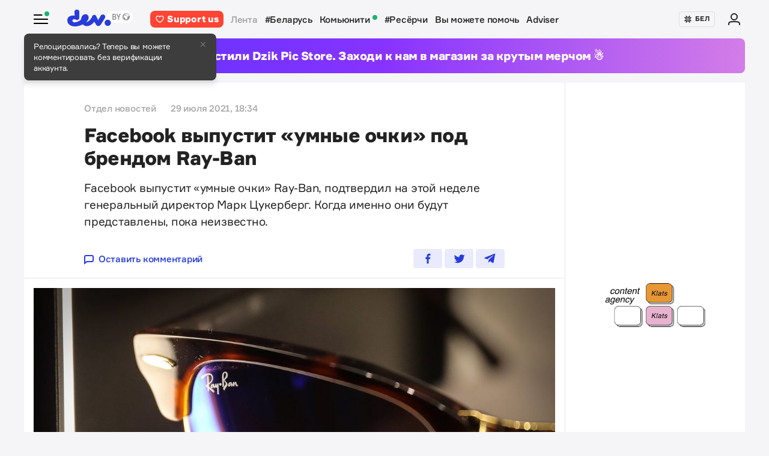

--- FILE ---
content_type: text/html; charset=utf-8
request_url: https://www.google.com/recaptcha/api2/aframe
body_size: 267
content:
<!DOCTYPE HTML><html><head><meta http-equiv="content-type" content="text/html; charset=UTF-8"></head><body><script nonce="eXZN-aPLtgcrKjIfTOvmDw">/** Anti-fraud and anti-abuse applications only. See google.com/recaptcha */ try{var clients={'sodar':'https://pagead2.googlesyndication.com/pagead/sodar?'};window.addEventListener("message",function(a){try{if(a.source===window.parent){var b=JSON.parse(a.data);var c=clients[b['id']];if(c){var d=document.createElement('img');d.src=c+b['params']+'&rc='+(localStorage.getItem("rc::a")?sessionStorage.getItem("rc::b"):"");window.document.body.appendChild(d);sessionStorage.setItem("rc::e",parseInt(sessionStorage.getItem("rc::e")||0)+1);localStorage.setItem("rc::h",'1768692700054');}}}catch(b){}});window.parent.postMessage("_grecaptcha_ready", "*");}catch(b){}</script></body></html>